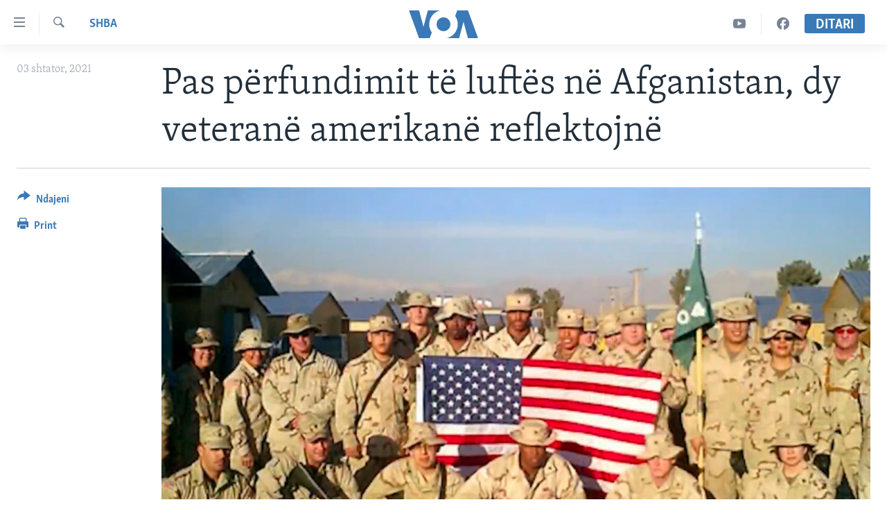

--- FILE ---
content_type: text/html; charset=utf-8
request_url: https://www.zeriamerikes.com/a/6211501.html
body_size: 12771
content:

<!DOCTYPE html>
<html lang="sq" dir="ltr" class="no-js">
<head>
<link href="/Content/responsive/VOA/sq-AL/VOA-sq-AL.css?&amp;av=0.0.0.0&amp;cb=306" rel="stylesheet"/>
<script src="https://tags.zeriamerikes.com/voa-pangea/prod/utag.sync.js"></script> <script type='text/javascript' src='https://www.youtube.com/iframe_api' async></script>
<script type="text/javascript">
//a general 'js' detection, must be on top level in <head>, due to CSS performance
document.documentElement.className = "js";
var cacheBuster = "306";
var appBaseUrl = "/";
var imgEnhancerBreakpoints = [0, 144, 256, 408, 650, 1023, 1597];
var isLoggingEnabled = false;
var isPreviewPage = false;
var isLivePreviewPage = false;
if (!isPreviewPage) {
window.RFE = window.RFE || {};
window.RFE.cacheEnabledByParam = window.location.href.indexOf('nocache=1') === -1;
const url = new URL(window.location.href);
const params = new URLSearchParams(url.search);
// Remove the 'nocache' parameter
params.delete('nocache');
// Update the URL without the 'nocache' parameter
url.search = params.toString();
window.history.replaceState(null, '', url.toString());
} else {
window.addEventListener('load', function() {
const links = window.document.links;
for (let i = 0; i < links.length; i++) {
links[i].href = '#';
links[i].target = '_self';
}
})
}
var pwaEnabled = false;
var swCacheDisabled;
</script>
<meta charset="utf-8" />
<title>Pas p&#235;rfundimit t&#235; luft&#235;s n&#235; Afganistan, dy veteran&#235; amerikan&#235; reflektojn&#235;</title>
<meta name="description" content="Shum&#235; afgan&#235; jan&#235; t&#235; shqet&#235;suar nga m&#235;nyra se si do t’i trajtojn&#235; taleban&#235;t, t&#235; cil&#235;t mor&#235;n n&#235;n kontroll vendin" />
<meta name="keywords" content="Lajme, SHBA" />
<meta name="viewport" content="width=device-width, initial-scale=1.0" />
<meta http-equiv="X-UA-Compatible" content="IE=edge" />
<meta name="robots" content="max-image-preview:large"><meta property="fb:pages" content="177134534535" />
<meta name="msvalidate.01" content="3286EE554B6F672A6F2E608C02343C0E" /><meta name="yandex-verification" content="65825bbe0609590f" />
<link href="https://www.zeriamerikes.com/a/6211501.html" rel="canonical" />
<meta name="apple-mobile-web-app-title" content="Z&#235;ri i Amerik&#235;s" />
<meta name="apple-mobile-web-app-status-bar-style" content="black" />
<meta name="apple-itunes-app" content="app-id=632618796, app-argument=//6211501.ltr" />
<meta content="Pas përfundimit të luftës në Afganistan, dy veteranë amerikanë reflektojnë" property="og:title" />
<meta content="Shumë afganë janë të shqetësuar nga mënyra se si do t’i trajtojnë talebanët, të cilët morën nën kontroll vendin" property="og:description" />
<meta content="article" property="og:type" />
<meta content="https://www.zeriamerikes.com/a/6211501.html" property="og:url" />
<meta content="Voice of America" property="og:site_name" />
<meta content="https://www.facebook.com/zeriamerikes" property="article:publisher" />
<meta content="https://gdb.voanews.com/9d988f2d-70f7-4044-b678-0eff7f021a93_w1200_h630.png" property="og:image" />
<meta content="1200" property="og:image:width" />
<meta content="630" property="og:image:height" />
<meta content="1693912720906710" property="fb:app_id" />
<meta content="summary_large_image" name="twitter:card" />
<meta content="@zeriamerikes" name="twitter:site" />
<meta content="https://gdb.voanews.com/9d988f2d-70f7-4044-b678-0eff7f021a93_w1200_h630.png" name="twitter:image" />
<meta content="Pas përfundimit të luftës në Afganistan, dy veteranë amerikanë reflektojnë" name="twitter:title" />
<meta content="Shumë afganë janë të shqetësuar nga mënyra se si do t’i trajtojnë talebanët, të cilët morën nën kontroll vendin" name="twitter:description" />
<link rel="amphtml" href="https://www.zeriamerikes.com/amp/6211501.html" />
<script type="application/ld+json">{"articleSection":"SHBA","isAccessibleForFree":true,"headline":"Pas përfundimit të luftës në Afganistan, dy veteranë amerikanë reflektojnë","inLanguage":"sq-AL","keywords":"Lajme, SHBA","author":{"@type":"Person","name":"VOA"},"datePublished":"2021-09-03 17:10:39Z","dateModified":"2021-09-03 17:21:39Z","publisher":{"logo":{"width":512,"height":220,"@type":"ImageObject","url":"https://www.zeriamerikes.com/Content/responsive/VOA/sq-AL/img/logo.png"},"@type":"NewsMediaOrganization","url":"https://www.zeriamerikes.com","sameAs":["https://facebook.com/zeriamerikes","https://twitter.com/zeriamerikes","https://www.youtube.com/zeriamerikes","https://www.instagram.com/zeriamerikes/"],"name":"Zëri i Amerikës","alternateName":""},"@context":"https://schema.org","@type":"NewsArticle","mainEntityOfPage":"https://www.zeriamerikes.com/a/6211501.html","url":"https://www.zeriamerikes.com/a/6211501.html","description":"Shumë afganë janë të shqetësuar nga mënyra se si do t’i trajtojnë talebanët, të cilët morën nën kontroll vendin","image":{"width":1080,"height":608,"@type":"ImageObject","url":"https://gdb.voanews.com/9d988f2d-70f7-4044-b678-0eff7f021a93_w1080_h608.png"},"name":"Pas përfundimit të luftës në Afganistan, dy veteranë amerikanë reflektojnë"}</script>
<script src="/Scripts/responsive/infographics.b?v=dVbZ-Cza7s4UoO3BqYSZdbxQZVF4BOLP5EfYDs4kqEo1&amp;av=0.0.0.0&amp;cb=306"></script>
<script src="/Scripts/responsive/loader.b?v=Q26XNwrL6vJYKjqFQRDnx01Lk2pi1mRsuLEaVKMsvpA1&amp;av=0.0.0.0&amp;cb=306"></script>
<link rel="icon" type="image/svg+xml" href="/Content/responsive/VOA/img/webApp/favicon.svg" />
<link rel="alternate icon" href="/Content/responsive/VOA/img/webApp/favicon.ico" />
<link rel="apple-touch-icon" sizes="152x152" href="/Content/responsive/VOA/img/webApp/ico-152x152.png" />
<link rel="apple-touch-icon" sizes="144x144" href="/Content/responsive/VOA/img/webApp/ico-144x144.png" />
<link rel="apple-touch-icon" sizes="114x114" href="/Content/responsive/VOA/img/webApp/ico-114x114.png" />
<link rel="apple-touch-icon" sizes="72x72" href="/Content/responsive/VOA/img/webApp/ico-72x72.png" />
<link rel="apple-touch-icon-precomposed" href="/Content/responsive/VOA/img/webApp/ico-57x57.png" />
<link rel="icon" sizes="192x192" href="/Content/responsive/VOA/img/webApp/ico-192x192.png" />
<link rel="icon" sizes="128x128" href="/Content/responsive/VOA/img/webApp/ico-128x128.png" />
<meta name="msapplication-TileColor" content="#ffffff" />
<meta name="msapplication-TileImage" content="/Content/responsive/VOA/img/webApp/ico-144x144.png" />
<link rel="alternate" type="application/rss+xml" title="VOA - Top Stories [RSS]" href="/api/" />
<link rel="sitemap" type="application/rss+xml" href="/sitemap.xml" />
</head>
<body class=" nav-no-loaded cc_theme pg-article print-lay-article js-category-to-nav nojs-images ">
<script type="text/javascript" >
var analyticsData = {url:"https://www.zeriamerikes.com/a/6211501.html",property_id:"449",article_uid:"6211501",page_title:"Pas përfundimit të luftës në Afganistan, dy veteranë amerikanë reflektojnë",page_type:"article",content_type:"article",subcontent_type:"article",last_modified:"2021-09-03 17:21:39Z",pub_datetime:"2021-09-03 17:10:39Z",pub_year:"2021",pub_month:"09",pub_day:"03",pub_hour:"17",pub_weekday:"Friday",section:"shba",english_section:"news-usa",byline:"",categories:"news,news-usa",domain:"www.zeriamerikes.com",language:"Albanian",language_service:"VOA Albanian",platform:"web",copied:"no",copied_article:"",copied_title:"",runs_js:"Yes",cms_release:"8.44.0.0.306",enviro_type:"prod",slug:"",entity:"VOA",short_language_service:"ALB",platform_short:"W",page_name:"Pas përfundimit të luftës në Afganistan, dy veteranë amerikanë reflektojnë"};
</script>
<noscript><iframe src="https://www.googletagmanager.com/ns.html?id=GTM-N8MP7P" height="0" width="0" style="display:none;visibility:hidden"></iframe></noscript><script type="text/javascript" data-cookiecategory="analytics">
var gtmEventObject = Object.assign({}, analyticsData, {event: 'page_meta_ready'});window.dataLayer = window.dataLayer || [];window.dataLayer.push(gtmEventObject);
if (top.location === self.location) { //if not inside of an IFrame
var renderGtm = "true";
if (renderGtm === "true") {
(function(w,d,s,l,i){w[l]=w[l]||[];w[l].push({'gtm.start':new Date().getTime(),event:'gtm.js'});var f=d.getElementsByTagName(s)[0],j=d.createElement(s),dl=l!='dataLayer'?'&l='+l:'';j.async=true;j.src='//www.googletagmanager.com/gtm.js?id='+i+dl;f.parentNode.insertBefore(j,f);})(window,document,'script','dataLayer','GTM-N8MP7P');
}
}
</script>
<!--Analytics tag js version start-->
<script type="text/javascript" data-cookiecategory="analytics">
var utag_data = Object.assign({}, analyticsData, {});
if(typeof(TealiumTagFrom)==='function' && typeof(TealiumTagSearchKeyword)==='function') {
var utag_from=TealiumTagFrom();var utag_searchKeyword=TealiumTagSearchKeyword();
if(utag_searchKeyword!=null && utag_searchKeyword!=='' && utag_data["search_keyword"]==null) utag_data["search_keyword"]=utag_searchKeyword;if(utag_from!=null && utag_from!=='') utag_data["from"]=TealiumTagFrom();}
if(window.top!== window.self&&utag_data.page_type==="snippet"){utag_data.page_type = 'iframe';}
try{if(window.top!==window.self&&window.self.location.hostname===window.top.location.hostname){utag_data.platform = 'self-embed';utag_data.platform_short = 'se';}}catch(e){if(window.top!==window.self&&window.self.location.search.includes("platformType=self-embed")){utag_data.platform = 'cross-promo';utag_data.platform_short = 'cp';}}
(function(a,b,c,d){ a="https://tags.zeriamerikes.com/voa-pangea/prod/utag.js"; b=document;c="script";d=b.createElement(c);d.src=a;d.type="text/java"+c;d.async=true; a=b.getElementsByTagName(c)[0];a.parentNode.insertBefore(d,a); })();
</script>
<!--Analytics tag js version end-->
<!-- Analytics tag management NoScript -->
<noscript>
<img style="position: absolute; border: none;" src="https://ssc.zeriamerikes.com/b/ss/bbgprod,bbgentityvoa/1/G.4--NS/300231872?pageName=voa%3aalb%3aw%3aarticle%3apas%20p%c3%abrfundimit%20t%c3%ab%20luft%c3%abs%20n%c3%ab%20afganistan%2c%20dy%20veteran%c3%ab%20amerikan%c3%ab%20reflektojn%c3%ab&amp;c6=pas%20p%c3%abrfundimit%20t%c3%ab%20luft%c3%abs%20n%c3%ab%20afganistan%2c%20dy%20veteran%c3%ab%20amerikan%c3%ab%20reflektojn%c3%ab&amp;v36=8.44.0.0.306&amp;v6=D=c6&amp;g=https%3a%2f%2fwww.zeriamerikes.com%2fa%2f6211501.html&amp;c1=D=g&amp;v1=D=g&amp;events=event1,event52&amp;c16=voa%20albanian&amp;v16=D=c16&amp;c5=news-usa&amp;v5=D=c5&amp;ch=shba&amp;c15=albanian&amp;v15=D=c15&amp;c4=article&amp;v4=D=c4&amp;c14=6211501&amp;v14=D=c14&amp;v20=no&amp;c17=web&amp;v17=D=c17&amp;mcorgid=518abc7455e462b97f000101%40adobeorg&amp;server=www.zeriamerikes.com&amp;pageType=D=c4&amp;ns=bbg&amp;v29=D=server&amp;v25=voa&amp;v30=449&amp;v105=D=User-Agent " alt="analytics" width="1" height="1" /></noscript>
<!-- End of Analytics tag management NoScript -->
<!--*** Accessibility links - For ScreenReaders only ***-->
<section>
<div class="sr-only">
<h2>Lidhje</h2>
<ul>
<li><a href="#content" data-disable-smooth-scroll="1">Kalo n&#235; faqen kryesore</a></li>
<li><a href="#navigation" data-disable-smooth-scroll="1">Kalo tek faqja kryesore</a></li>
<li><a href="#txtHeaderSearch" data-disable-smooth-scroll="1">Kalo tek k&#235;rkimi</a></li>
</ul>
</div>
</section>
<div dir="ltr">
<div id="page">
<aside>
<div class="c-lightbox overlay-modal">
<div class="c-lightbox__intro">
<h2 class="c-lightbox__intro-title"></h2>
<button class="btn btn--rounded c-lightbox__btn c-lightbox__intro-next" title="Tjetra">
<span class="ico ico--rounded ico-chevron-forward"></span>
<span class="sr-only">Tjetra</span>
</button>
</div>
<div class="c-lightbox__nav">
<button class="btn btn--rounded c-lightbox__btn c-lightbox__btn--close" title="Mbylle">
<span class="ico ico--rounded ico-close"></span>
<span class="sr-only">Mbylle</span>
</button>
<button class="btn btn--rounded c-lightbox__btn c-lightbox__btn--prev" title="Paraardh&#235;se">
<span class="ico ico--rounded ico-chevron-backward"></span>
<span class="sr-only">Paraardh&#235;se</span>
</button>
<button class="btn btn--rounded c-lightbox__btn c-lightbox__btn--next" title="Tjetra">
<span class="ico ico--rounded ico-chevron-forward"></span>
<span class="sr-only">Tjetra</span>
</button>
</div>
<div class="c-lightbox__content-wrap">
<figure class="c-lightbox__content">
<span class="c-spinner c-spinner--lightbox">
<img src="/Content/responsive/img/player-spinner.png"
alt="please wait"
title="please wait" />
</span>
<div class="c-lightbox__img">
<div class="thumb">
<img src="" alt="" />
</div>
</div>
<figcaption>
<div class="c-lightbox__info c-lightbox__info--foot">
<span class="c-lightbox__counter"></span>
<span class="caption c-lightbox__caption"></span>
</div>
</figcaption>
</figure>
</div>
<div class="hidden">
<div class="content-advisory__box content-advisory__box--lightbox">
<span class="content-advisory__box-text">This image contains sensitive content which some people may find offensive or disturbing.</span>
<button class="btn btn--transparent content-advisory__box-btn m-t-md" value="text" type="button">
<span class="btn__text">
Click to reveal
</span>
</button>
</div>
</div>
</div>
<div class="print-dialogue">
<div class="container">
<h3 class="print-dialogue__title section-head">Print Options:</h3>
<div class="print-dialogue__opts">
<ul class="print-dialogue__opt-group">
<li class="form__group form__group--checkbox">
<input class="form__check " id="checkboxImages" name="checkboxImages" type="checkbox" checked="checked" />
<label for="checkboxImages" class="form__label m-t-md">Images</label>
</li>
<li class="form__group form__group--checkbox">
<input class="form__check " id="checkboxMultimedia" name="checkboxMultimedia" type="checkbox" checked="checked" />
<label for="checkboxMultimedia" class="form__label m-t-md">Multimedia</label>
</li>
</ul>
<ul class="print-dialogue__opt-group">
<li class="form__group form__group--checkbox">
<input class="form__check " id="checkboxEmbedded" name="checkboxEmbedded" type="checkbox" checked="checked" />
<label for="checkboxEmbedded" class="form__label m-t-md">Embedded Content</label>
</li>
<li class="form__group form__group--checkbox">
<input class="form__check " id="checkboxComments" name="checkboxComments" type="checkbox" />
<label for="checkboxComments" class="form__label m-t-md">Comments</label>
</li>
</ul>
</div>
<div class="print-dialogue__buttons">
<button class="btn btn--secondary close-button" type="button" title="Anuloje">
<span class="btn__text ">Anuloje</span>
</button>
<button class="btn btn-cust-print m-l-sm" type="button" title="Print">
<span class="btn__text ">Print</span>
</button>
</div>
</div>
</div>
<div class="ctc-message pos-fix">
<div class="ctc-message__inner">Link has been copied to clipboard</div>
</div>
</aside>
<div class="hdr-20 hdr-20--big">
<div class="hdr-20__inner">
<div class="hdr-20__max pos-rel">
<div class="hdr-20__side hdr-20__side--primary d-flex">
<label data-for="main-menu-ctrl" data-switcher-trigger="true" data-switch-target="main-menu-ctrl" class="burger hdr-trigger pos-rel trans-trigger" data-trans-evt="click" data-trans-id="menu">
<span class="ico ico-close hdr-trigger__ico hdr-trigger__ico--close burger__ico burger__ico--close"></span>
<span class="ico ico-menu hdr-trigger__ico hdr-trigger__ico--open burger__ico burger__ico--open"></span>
</label>
<div class="menu-pnl pos-fix trans-target" data-switch-target="main-menu-ctrl" data-trans-id="menu">
<div class="menu-pnl__inner">
<nav class="main-nav menu-pnl__item menu-pnl__item--first">
<ul class="main-nav__list accordeon" data-analytics-tales="false" data-promo-name="link" data-location-name="nav,secnav">
<li class="main-nav__item">
<a class="main-nav__item-name main-nav__item-name--link" href="http://m.zeriamerikes.com/" title="FAQJA KRYESORE" >FAQJA KRYESORE</a>
</li>
<li class="main-nav__item accordeon__item" data-switch-target="menu-item-892">
<label class="main-nav__item-name main-nav__item-name--label accordeon__control-label" data-switcher-trigger="true" data-for="menu-item-892">
KATEGORIT&#203;
<span class="ico ico-chevron-down main-nav__chev"></span>
</label>
<div class="main-nav__sub-list">
<a class="main-nav__item-name main-nav__item-name--link main-nav__item-name--sub" href="/z/1712" title="AMERIKA" data-item-name="news-usa" >AMERIKA</a>
<a class="main-nav__item-name main-nav__item-name--link main-nav__item-name--sub" href="/z/1703" title="BALLKANI" data-item-name="news-balkans" >BALLKANI</a>
<a class="main-nav__item-name main-nav__item-name--link main-nav__item-name--sub" href="/z/1707" title="EVROPA" data-item-name="news-europe" >EVROPA</a>
<a class="main-nav__item-name main-nav__item-name--link main-nav__item-name--sub" href="/z/1700" title="BOTA" data-item-name="news-world" >BOTA</a>
<a class="main-nav__item-name main-nav__item-name--link main-nav__item-name--sub" href="/z/1706" title="MJEDISI" data-item-name="news-environment" >MJEDISI</a>
<a class="main-nav__item-name main-nav__item-name--link main-nav__item-name--sub" href="/z/1702" title="KULTUR&#203;" data-item-name="news-culture" >KULTUR&#203;</a>
<a class="main-nav__item-name main-nav__item-name--link main-nav__item-name--sub" href="/z/1711" title="SHKENC&#203; DHE TEKNOLOGJI" data-item-name="news-science-technology" >SHKENC&#203; DHE TEKNOLOGJI</a>
<a class="main-nav__item-name main-nav__item-name--link main-nav__item-name--sub" href="/z/1708" title="SH&#203;NDET&#203;SI" data-item-name="news-health" >SH&#203;NDET&#203;SI</a>
<a class="main-nav__item-name main-nav__item-name--link main-nav__item-name--sub" href="/z/1709" title="INTERVISTA" data-item-name="interviews" >INTERVISTA</a>
<a class="main-nav__item-name main-nav__item-name--link main-nav__item-name--sub" href="/z/1718" title="DITARI" data-item-name="programs-tv-ditari" >DITARI</a>
</div>
</li>
<li class="main-nav__item">
<a class="main-nav__item-name main-nav__item-name--link" href="/z/1718" title="Ditari" data-item-name="programs-tv-ditari" >Ditari</a>
</li>
</ul>
</nav>
<div class="menu-pnl__item">
<a href="https://learningenglish.voanews.com/" class="menu-pnl__item-link" alt="Learning English">Learning English</a>
</div>
<div class="menu-pnl__item menu-pnl__item--social">
<h5 class="menu-pnl__sub-head">Follow Us</h5>
<a href="https://facebook.com/zeriamerikes" title="Na ndiqni n&#235; Facebook" data-analytics-text="follow_on_facebook" class="btn btn--rounded btn--social-inverted menu-pnl__btn js-social-btn btn-facebook" target="_blank" rel="noopener">
<span class="ico ico-facebook-alt ico--rounded"></span>
</a>
<a href="https://twitter.com/zeriamerikes" title="Na ndiqni n&#235; Twitter" data-analytics-text="follow_on_twitter" class="btn btn--rounded btn--social-inverted menu-pnl__btn js-social-btn btn-twitter" target="_blank" rel="noopener">
<span class="ico ico-twitter ico--rounded"></span>
</a>
<a href="https://www.youtube.com/zeriamerikes" title="Na ndiqni n&#235; Youtube" data-analytics-text="follow_on_youtube" class="btn btn--rounded btn--social-inverted menu-pnl__btn js-social-btn btn-youtube" target="_blank" rel="noopener">
<span class="ico ico-youtube ico--rounded"></span>
</a>
<a href="https://www.instagram.com/zeriamerikes/" title="Na ndiqni n&#235; Instagram" data-analytics-text="follow_on_instagram" class="btn btn--rounded btn--social-inverted menu-pnl__btn js-social-btn btn-instagram" target="_blank" rel="noopener">
<span class="ico ico-instagram ico--rounded"></span>
</a>
</div>
<div class="menu-pnl__item">
<a href="/navigation/allsites" class="menu-pnl__item-link">
<span class="ico ico-languages "></span>
Gjuh&#235;t
</a>
</div>
</div>
</div>
<label data-for="top-search-ctrl" data-switcher-trigger="true" data-switch-target="top-search-ctrl" class="top-srch-trigger hdr-trigger">
<span class="ico ico-close hdr-trigger__ico hdr-trigger__ico--close top-srch-trigger__ico top-srch-trigger__ico--close"></span>
<span class="ico ico-search hdr-trigger__ico hdr-trigger__ico--open top-srch-trigger__ico top-srch-trigger__ico--open"></span>
</label>
<div class="srch-top srch-top--in-header" data-switch-target="top-search-ctrl">
<div class="container">
<form action="/s" class="srch-top__form srch-top__form--in-header" id="form-topSearchHeader" method="get" role="search"><label for="txtHeaderSearch" class="sr-only">K&#235;rkoni</label>
<input type="text" id="txtHeaderSearch" name="k" placeholder="k&#235;rko..." accesskey="s" value="" class="srch-top__input analyticstag-event" onkeydown="if (event.keyCode === 13) { FireAnalyticsTagEventOnSearch('search', $dom.get('#txtHeaderSearch')[0].value) }" />
<button title="K&#235;rkoni" type="submit" class="btn btn--top-srch analyticstag-event" onclick="FireAnalyticsTagEventOnSearch('search', $dom.get('#txtHeaderSearch')[0].value) ">
<span class="ico ico-search"></span>
</button></form>
</div>
</div>
<a href="/" class="main-logo-link">
<img src="/Content/responsive/VOA/sq-AL/img/logo-compact.svg" class="main-logo main-logo--comp" alt="site logo">
<img src="/Content/responsive/VOA/sq-AL/img/logo.svg" class="main-logo main-logo--big" alt="site logo">
</a>
</div>
<div class="hdr-20__side hdr-20__side--secondary d-flex">
<a href="https://www.facebook.com/zeriamerikes/" title="Facebook" class="hdr-20__secondary-item" data-item-name="custom1">
<span class="ico-custom ico-custom--1 hdr-20__secondary-icon"></span>
</a>
<a href="https://www.youtube.com/c/zeriamerikes/videos" title="YouTube" class="hdr-20__secondary-item" data-item-name="custom2">
<span class="ico-custom ico-custom--2 hdr-20__secondary-icon"></span>
</a>
<a href="/s" title="K&#235;rkoni" class="hdr-20__secondary-item hdr-20__secondary-item--search" data-item-name="search">
<span class="ico ico-search hdr-20__secondary-icon hdr-20__secondary-icon--search"></span>
</a>
<div class="hdr-20__secondary-item live-b-drop">
<div class="live-b-drop__off">
<a href="/live" class="live-b-drop__link" title="Ditari" data-item-name="live">
<span class="badge badge--live-btn badge--live-btn-off">
Ditari
</span>
</a>
</div>
<div class="live-b-drop__on hidden">
<label data-for="live-ctrl" data-switcher-trigger="true" data-switch-target="live-ctrl" class="live-b-drop__label pos-rel">
<span class="badge badge--live badge--live-btn">
Ditari
</span>
<span class="ico ico-close live-b-drop__label-ico live-b-drop__label-ico--close"></span>
</label>
<div class="live-b-drop__panel" id="targetLivePanelDiv" data-switch-target="live-ctrl"></div>
</div>
</div>
<div class="srch-bottom">
<form action="/s" class="srch-bottom__form d-flex" id="form-bottomSearch" method="get" role="search"><label for="txtSearch" class="sr-only">K&#235;rkoni</label>
<input type="search" id="txtSearch" name="k" placeholder="k&#235;rko..." accesskey="s" value="" class="srch-bottom__input analyticstag-event" onkeydown="if (event.keyCode === 13) { FireAnalyticsTagEventOnSearch('search', $dom.get('#txtSearch')[0].value) }" />
<button title="K&#235;rkoni" type="submit" class="btn btn--bottom-srch analyticstag-event" onclick="FireAnalyticsTagEventOnSearch('search', $dom.get('#txtSearch')[0].value) ">
<span class="ico ico-search"></span>
</button></form>
</div>
</div>
<img src="/Content/responsive/VOA/sq-AL/img/logo-print.gif" class="logo-print" alt="site logo">
<img src="/Content/responsive/VOA/sq-AL/img/logo-print_color.png" class="logo-print logo-print--color" alt="site logo">
</div>
</div>
</div>
<script>
if (document.body.className.indexOf('pg-home') > -1) {
var nav2In = document.querySelector('.hdr-20__inner');
var nav2Sec = document.querySelector('.hdr-20__side--secondary');
var secStyle = window.getComputedStyle(nav2Sec);
if (nav2In && window.pageYOffset < 150 && secStyle['position'] !== 'fixed') {
nav2In.classList.add('hdr-20__inner--big')
}
}
</script>
<div class="c-hlights c-hlights--breaking c-hlights--no-item" data-hlight-display="mobile,desktop">
<div class="c-hlights__wrap container p-0">
<div class="c-hlights__nav">
<a role="button" href="#" title="Paraardh&#235;se">
<span class="ico ico-chevron-backward m-0"></span>
<span class="sr-only">Paraardh&#235;se</span>
</a>
<a role="button" href="#" title="Tjetra">
<span class="ico ico-chevron-forward m-0"></span>
<span class="sr-only">Tjetra</span>
</a>
</div>
<span class="c-hlights__label">
<span class="">Breaking News</span>
<span class="switcher-trigger">
<label data-for="more-less-1" data-switcher-trigger="true" class="switcher-trigger__label switcher-trigger__label--more p-b-0" title="Shih m&#235; tep&#235;r">
<span class="ico ico-chevron-down"></span>
</label>
<label data-for="more-less-1" data-switcher-trigger="true" class="switcher-trigger__label switcher-trigger__label--less p-b-0" title="Show less">
<span class="ico ico-chevron-up"></span>
</label>
</span>
</span>
<ul class="c-hlights__items switcher-target" data-switch-target="more-less-1">
</ul>
</div>
</div> <div id="content">
<main class="container">
<div class="hdr-container">
<div class="row">
<div class="col-category col-xs-12 col-md-2 pull-left"> <div class="category js-category">
<a class="" href="/z/1712">SHBA</a> </div>
</div><div class="col-title col-xs-12 col-md-10 pull-right"> <h1 class="title pg-title">
Pas p&#235;rfundimit t&#235; luft&#235;s n&#235; Afganistan, dy veteran&#235; amerikan&#235; reflektojn&#235;
</h1>
</div><div class="col-publishing-details col-xs-12 col-sm-12 col-md-2 pull-left"> <div class="publishing-details ">
<div class="published">
<span class="date" >
<time pubdate="pubdate" datetime="2021-09-03T19:10:39+01:00">
03 shtator, 2021
</time>
</span>
</div>
</div>
</div><div class="col-lg-12 separator"> <div class="separator">
<hr class="title-line" />
</div>
</div><div class="col-multimedia col-xs-12 col-md-10 pull-right"> <div class="cover-media">
<figure class="media-image js-media-expand">
<div class="img-wrap">
<div class="thumb thumb16_9">
<img src="https://gdb.voanews.com/9d988f2d-70f7-4044-b678-0eff7f021a93_w250_r1_s.png" alt="" />
</div>
</div>
</figure>
</div>
</div><div class="col-xs-12 col-md-2 pull-left article-share pos-rel"> <div class="share--box">
<div class="sticky-share-container" style="display:none">
<div class="container">
<a href="https://www.zeriamerikes.com" id="logo-sticky-share">&nbsp;</a>
<div class="pg-title pg-title--sticky-share">
Pas p&#235;rfundimit t&#235; luft&#235;s n&#235; Afganistan, dy veteran&#235; amerikan&#235; reflektojn&#235;
</div>
<div class="sticked-nav-actions">
<!--This part is for sticky navigation display-->
<p class="buttons link-content-sharing p-0 ">
<button class="btn btn--link btn-content-sharing p-t-0 " id="btnContentSharing" value="text" role="Button" type="" title="Mund&#235;si t&#235; tjera p&#235;r t&#235; ndar&#235;">
<span class="ico ico-share ico--l"></span>
<span class="btn__text ">
Ndajeni
</span>
</button>
</p>
<aside class="content-sharing js-content-sharing js-content-sharing--apply-sticky content-sharing--sticky"
role="complementary"
data-share-url="https://www.zeriamerikes.com/a/6211501.html" data-share-title="Pas p&#235;rfundimit t&#235; luft&#235;s n&#235; Afganistan, dy veteran&#235; amerikan&#235; reflektojn&#235;" data-share-text="Shum&#235; afgan&#235; jan&#235; t&#235; shqet&#235;suar nga m&#235;nyra se si do t’i trajtojn&#235; taleban&#235;t, t&#235; cil&#235;t mor&#235;n n&#235;n kontroll vendin">
<div class="content-sharing__popover">
<h6 class="content-sharing__title">Ndajeni</h6>
<button href="#close" id="btnCloseSharing" class="btn btn--text-like content-sharing__close-btn">
<span class="ico ico-close ico--l"></span>
</button>
<ul class="content-sharing__list">
<li class="content-sharing__item">
<div class="ctc ">
<input type="text" class="ctc__input" readonly="readonly">
<a href="" js-href="https://www.zeriamerikes.com/a/6211501.html" class="content-sharing__link ctc__button">
<span class="ico ico-copy-link ico--rounded ico--s"></span>
<span class="content-sharing__link-text">Copy link</span>
</a>
</div>
</li>
<li class="content-sharing__item">
<a href="https://facebook.com/sharer.php?u=https%3a%2f%2fwww.zeriamerikes.com%2fa%2f6211501.html"
data-analytics-text="share_on_facebook"
title="Facebook" target="_blank"
class="content-sharing__link js-social-btn">
<span class="ico ico-facebook ico--rounded ico--s"></span>
<span class="content-sharing__link-text">Facebook</span>
</a>
</li>
<li class="content-sharing__item">
<a href="https://twitter.com/share?url=https%3a%2f%2fwww.zeriamerikes.com%2fa%2f6211501.html&amp;text=Pas+p%c3%abrfundimit+t%c3%ab+luft%c3%abs+n%c3%ab+Afganistan%2c+dy+veteran%c3%ab+amerikan%c3%ab+reflektojn%c3%ab"
data-analytics-text="share_on_twitter"
title="Twitter" target="_blank"
class="content-sharing__link js-social-btn">
<span class="ico ico-twitter ico--rounded ico--s"></span>
<span class="content-sharing__link-text">Twitter</span>
</a>
</li>
<li class="content-sharing__item">
<a href="mailto:?body=https%3a%2f%2fwww.zeriamerikes.com%2fa%2f6211501.html&amp;subject=Pas p&#235;rfundimit t&#235; luft&#235;s n&#235; Afganistan, dy veteran&#235; amerikan&#235; reflektojn&#235;"
title="Email"
class="content-sharing__link ">
<span class="ico ico-email ico--rounded ico--s"></span>
<span class="content-sharing__link-text">Email</span>
</a>
</li>
</ul>
</div>
</aside>
</div>
</div>
</div>
<div class="links">
<p class="buttons link-content-sharing p-0 ">
<button class="btn btn--link btn-content-sharing p-t-0 " id="btnContentSharing" value="text" role="Button" type="" title="Mund&#235;si t&#235; tjera p&#235;r t&#235; ndar&#235;">
<span class="ico ico-share ico--l"></span>
<span class="btn__text ">
Ndajeni
</span>
</button>
</p>
<aside class="content-sharing js-content-sharing " role="complementary"
data-share-url="https://www.zeriamerikes.com/a/6211501.html" data-share-title="Pas p&#235;rfundimit t&#235; luft&#235;s n&#235; Afganistan, dy veteran&#235; amerikan&#235; reflektojn&#235;" data-share-text="Shum&#235; afgan&#235; jan&#235; t&#235; shqet&#235;suar nga m&#235;nyra se si do t’i trajtojn&#235; taleban&#235;t, t&#235; cil&#235;t mor&#235;n n&#235;n kontroll vendin">
<div class="content-sharing__popover">
<h6 class="content-sharing__title">Ndajeni</h6>
<button href="#close" id="btnCloseSharing" class="btn btn--text-like content-sharing__close-btn">
<span class="ico ico-close ico--l"></span>
</button>
<ul class="content-sharing__list">
<li class="content-sharing__item">
<div class="ctc ">
<input type="text" class="ctc__input" readonly="readonly">
<a href="" js-href="https://www.zeriamerikes.com/a/6211501.html" class="content-sharing__link ctc__button">
<span class="ico ico-copy-link ico--rounded ico--l"></span>
<span class="content-sharing__link-text">Copy link</span>
</a>
</div>
</li>
<li class="content-sharing__item">
<a href="https://facebook.com/sharer.php?u=https%3a%2f%2fwww.zeriamerikes.com%2fa%2f6211501.html"
data-analytics-text="share_on_facebook"
title="Facebook" target="_blank"
class="content-sharing__link js-social-btn">
<span class="ico ico-facebook ico--rounded ico--l"></span>
<span class="content-sharing__link-text">Facebook</span>
</a>
</li>
<li class="content-sharing__item">
<a href="https://twitter.com/share?url=https%3a%2f%2fwww.zeriamerikes.com%2fa%2f6211501.html&amp;text=Pas+p%c3%abrfundimit+t%c3%ab+luft%c3%abs+n%c3%ab+Afganistan%2c+dy+veteran%c3%ab+amerikan%c3%ab+reflektojn%c3%ab"
data-analytics-text="share_on_twitter"
title="Twitter" target="_blank"
class="content-sharing__link js-social-btn">
<span class="ico ico-twitter ico--rounded ico--l"></span>
<span class="content-sharing__link-text">Twitter</span>
</a>
</li>
<li class="content-sharing__item">
<a href="mailto:?body=https%3a%2f%2fwww.zeriamerikes.com%2fa%2f6211501.html&amp;subject=Pas p&#235;rfundimit t&#235; luft&#235;s n&#235; Afganistan, dy veteran&#235; amerikan&#235; reflektojn&#235;"
title="Email"
class="content-sharing__link ">
<span class="ico ico-email ico--rounded ico--l"></span>
<span class="content-sharing__link-text">Email</span>
</a>
</li>
</ul>
</div>
</aside>
<p class="link-print visible-md visible-lg buttons p-0">
<button class="btn btn--link btn-print p-t-0" onclick="if (typeof FireAnalyticsTagEvent === 'function') {FireAnalyticsTagEvent({ on_page_event: 'print_story' });}return false" title="(CTRL+P)">
<span class="ico ico-print"></span>
<span class="btn__text">Print</span>
</button>
</p>
</div>
</div>
</div>
</div>
</div>
<div class="body-container">
<div class="row">
<div class="col-xs-12 col-sm-12 col-md-10 col-lg-10 pull-right">
<div class="row">
<div class="col-xs-12 col-sm-12 col-md-8 col-lg-8 pull-left bottom-offset content-offset">
<div id="article-content" class="content-floated-wrap fb-quotable">
<div class="wsw">
<p><strong>Në 2002, gazetari i Zërit të Amerikës, i cili në atë kohë ishte reporter për ushtrinë amerikane, vizitoi Afganistanin në fazat e para të luftës 20-vjeçare që do të zhvillonin Shtetet e Bashkuara në atë vend. Në pjesën e dytë të ciklit që ai ka përgatitur në 20 vjetorin e sulmeve terroriste të 11 shtatorit, ai ka intervistuar disa nga ushtarakët që takoi dy dekada më parë, për të diskutuar mbi gjurmën historike dhe rëndësinë e luftës që sapo përfundoi: </strong></p><div class="wsw__embed">
<div class="media-pholder media-pholder--video media-pholder--embed">
<div class="c-sticky-container" data-poster="https://gdb.voanews.com/f5357bf2-e733-4f9e-bd94-22edc3e928ec_tv_w250_r1.jpg">
<div class="c-sticky-element" data-sp_api="pangea-video" data-persistent data-persistent-browse-out >
<div class="c-mmp c-mmp--enabled c-mmp--loading c-mmp--video c-mmp--embed c-mmp--has-poster c-sticky-element__swipe-el"
data-player_id="" data-title="Pas p&#235;rfundimit t&#235; luft&#235;s n&#235; Afganistan, dy veteran&#235; amerikan&#235; reflektojn&#235;" data-hide-title="False"
data-breakpoint_s="320" data-breakpoint_m="640" data-breakpoint_l="992"
data-hlsjs-src="/Scripts/responsive/hls.b"
data-bypass-dash-for-vod="true"
data-bypass-dash-for-live-video="true"
data-bypass-dash-for-live-audio="true"
id="player6211482">
<div class="c-mmp__poster js-poster c-mmp__poster--video">
<img src="https://gdb.voanews.com/f5357bf2-e733-4f9e-bd94-22edc3e928ec_tv_w250_r1.jpg" alt="Pas p&#235;rfundimit t&#235; luft&#235;s n&#235; Afganistan, dy veteran&#235; amerikan&#235; reflektojn&#235;" title="Pas p&#235;rfundimit t&#235; luft&#235;s n&#235; Afganistan, dy veteran&#235; amerikan&#235; reflektojn&#235;" class="c-mmp__poster-image-h" />
</div>
<a class="c-mmp__fallback-link" href="https://voa-video-ns.akamaized.net/pangeavideo/2021/09/f/f5/f5357bf2-e733-4f9e-bd94-22edc3e928ec_240p.mp4">
<span class="c-mmp__fallback-link-icon">
<span class="ico ico-play"></span>
</span>
</a>
<div class="c-spinner">
<img src="/Content/responsive/img/player-spinner.png" alt="please wait" title="please wait" />
</div>
<span class="c-mmp__big_play_btn js-btn-play-big">
<span class="ico ico-play"></span>
</span>
<div class="c-mmp__player">
<video src="https://voa-video-hls-ns.akamaized.net/pangeavideo/2021/09/f/f5/f5357bf2-e733-4f9e-bd94-22edc3e928ec_master.m3u8" data-fallbacksrc="https://voa-video-ns.akamaized.net/pangeavideo/2021/09/f/f5/f5357bf2-e733-4f9e-bd94-22edc3e928ec.mp4" data-fallbacktype="video/mp4" data-type="application/x-mpegURL" data-info="Auto" data-sources="[{&quot;AmpSrc&quot;:&quot;https://voa-video-ns.akamaized.net/pangeavideo/2021/09/f/f5/f5357bf2-e733-4f9e-bd94-22edc3e928ec_240p.mp4&quot;,&quot;Src&quot;:&quot;https://voa-video-ns.akamaized.net/pangeavideo/2021/09/f/f5/f5357bf2-e733-4f9e-bd94-22edc3e928ec_240p.mp4&quot;,&quot;Type&quot;:&quot;video/mp4&quot;,&quot;DataInfo&quot;:&quot;240p&quot;,&quot;Url&quot;:null,&quot;BlockAutoTo&quot;:null,&quot;BlockAutoFrom&quot;:null},{&quot;AmpSrc&quot;:&quot;https://voa-video-ns.akamaized.net/pangeavideo/2021/09/f/f5/f5357bf2-e733-4f9e-bd94-22edc3e928ec.mp4&quot;,&quot;Src&quot;:&quot;https://voa-video-ns.akamaized.net/pangeavideo/2021/09/f/f5/f5357bf2-e733-4f9e-bd94-22edc3e928ec.mp4&quot;,&quot;Type&quot;:&quot;video/mp4&quot;,&quot;DataInfo&quot;:&quot;360p&quot;,&quot;Url&quot;:null,&quot;BlockAutoTo&quot;:null,&quot;BlockAutoFrom&quot;:null},{&quot;AmpSrc&quot;:&quot;https://voa-video-ns.akamaized.net/pangeavideo/2021/09/f/f5/f5357bf2-e733-4f9e-bd94-22edc3e928ec_480p.mp4&quot;,&quot;Src&quot;:&quot;https://voa-video-ns.akamaized.net/pangeavideo/2021/09/f/f5/f5357bf2-e733-4f9e-bd94-22edc3e928ec_480p.mp4&quot;,&quot;Type&quot;:&quot;video/mp4&quot;,&quot;DataInfo&quot;:&quot;480p&quot;,&quot;Url&quot;:null,&quot;BlockAutoTo&quot;:null,&quot;BlockAutoFrom&quot;:null},{&quot;AmpSrc&quot;:&quot;https://voa-video-ns.akamaized.net/pangeavideo/2021/09/f/f5/f5357bf2-e733-4f9e-bd94-22edc3e928ec_720p.mp4&quot;,&quot;Src&quot;:&quot;https://voa-video-ns.akamaized.net/pangeavideo/2021/09/f/f5/f5357bf2-e733-4f9e-bd94-22edc3e928ec_720p.mp4&quot;,&quot;Type&quot;:&quot;video/mp4&quot;,&quot;DataInfo&quot;:&quot;720p&quot;,&quot;Url&quot;:null,&quot;BlockAutoTo&quot;:null,&quot;BlockAutoFrom&quot;:null},{&quot;AmpSrc&quot;:&quot;https://voa-video-ns.akamaized.net/pangeavideo/2021/09/f/f5/f5357bf2-e733-4f9e-bd94-22edc3e928ec_1080p.mp4&quot;,&quot;Src&quot;:&quot;https://voa-video-ns.akamaized.net/pangeavideo/2021/09/f/f5/f5357bf2-e733-4f9e-bd94-22edc3e928ec_1080p.mp4&quot;,&quot;Type&quot;:&quot;video/mp4&quot;,&quot;DataInfo&quot;:&quot;1080p&quot;,&quot;Url&quot;:null,&quot;BlockAutoTo&quot;:null,&quot;BlockAutoFrom&quot;:null}]" data-pub_datetime="2021-09-03 17:08:00Z" data-lt-on-play="0" data-lt-url="" webkit-playsinline="webkit-playsinline" playsinline="playsinline" style="width:100%; height:100%" title="Pas përfundimit të luftës në Afganistan, dy veteranë amerikanë reflektojnë" data-aspect-ratio="640/360" data-sdkadaptive="true" data-sdkamp="false" data-sdktitle="Pas përfundimit të luftës në Afganistan, dy veteranë amerikanë reflektojnë" data-sdkvideo="html5" data-sdkid="6211482" data-sdktype="Video ondemand">
</video>
</div>
<div class="c-mmp__overlay c-mmp__overlay--title c-mmp__overlay--partial c-mmp__overlay--disabled c-mmp__overlay--slide-from-top js-c-mmp__title-overlay">
<span class="c-mmp__overlay-actions c-mmp__overlay-actions-top js-overlay-actions">
<span class="c-mmp__overlay-actions-link c-mmp__overlay-actions-link--embed js-btn-embed-overlay" title="Embed">
<span class="c-mmp__overlay-actions-link-ico ico ico-embed-code"></span>
<span class="c-mmp__overlay-actions-link-text">Embed</span>
</span>
<span class="c-mmp__overlay-actions-link c-mmp__overlay-actions-link--share js-btn-sharing-overlay" title="share">
<span class="c-mmp__overlay-actions-link-ico ico ico-share"></span>
<span class="c-mmp__overlay-actions-link-text">share</span>
</span>
<span class="c-mmp__overlay-actions-link c-mmp__overlay-actions-link--close-sticky c-sticky-element__close-el" title="close">
<span class="c-mmp__overlay-actions-link-ico ico ico-close"></span>
</span>
</span>
<div class="c-mmp__overlay-title js-overlay-title">
<h5 class="c-mmp__overlay-media-title">
<a class="js-media-title-link" href="/a/6211482.html" target="_blank" rel="noopener" title="Pas p&#235;rfundimit t&#235; luft&#235;s n&#235; Afganistan, dy veteran&#235; amerikan&#235; reflektojn&#235;">Pas p&#235;rfundimit t&#235; luft&#235;s n&#235; Afganistan, dy veteran&#235; amerikan&#235; reflektojn&#235;</a>
</h5>
<div class="c-mmp__overlay-site-title">
<small>by <a href="https://www.zeriamerikes.com" target="_blank" rel="noopener" title="Z&#235;ri i Amerik&#235;s">Z&#235;ri i Amerik&#235;s</a></small>
</div>
</div>
</div>
<div class="c-mmp__overlay c-mmp__overlay--sharing c-mmp__overlay--disabled c-mmp__overlay--slide-from-bottom js-c-mmp__sharing-overlay">
<span class="c-mmp__overlay-actions">
<span class="c-mmp__overlay-actions-link c-mmp__overlay-actions-link--embed js-btn-embed-overlay" title="Embed">
<span class="c-mmp__overlay-actions-link-ico ico ico-embed-code"></span>
<span class="c-mmp__overlay-actions-link-text">Embed</span>
</span>
<span class="c-mmp__overlay-actions-link c-mmp__overlay-actions-link--share js-btn-sharing-overlay" title="share">
<span class="c-mmp__overlay-actions-link-ico ico ico-share"></span>
<span class="c-mmp__overlay-actions-link-text">share</span>
</span>
<span class="c-mmp__overlay-actions-link c-mmp__overlay-actions-link--close js-btn-close-overlay" title="close">
<span class="c-mmp__overlay-actions-link-ico ico ico-close"></span>
</span>
</span>
<div class="c-mmp__overlay-tabs">
<div class="c-mmp__overlay-tab c-mmp__overlay-tab--disabled c-mmp__overlay-tab--slide-backward js-tab-embed-overlay" data-trigger="js-btn-embed-overlay" data-embed-source="//www.zeriamerikes.com/embed/player/0/6211482.html?type=video" role="form">
<div class="c-mmp__overlay-body c-mmp__overlay-body--centered-vertical">
<div class="column">
<div class="c-mmp__status-msg ta-c js-message-embed-code-copied" role="tooltip">
The code has been copied to your clipboard.
</div>
<div class="c-mmp__form-group ta-c">
<input type="text" name="embed_code" class="c-mmp__input-text js-embed-code" dir="ltr" value="" readonly />
<span class="c-mmp__input-btn js-btn-copy-embed-code" title="Copy to clipboard"><span class="ico ico-content-copy"></span></span>
</div>
<hr class="c-mmp__separator-line" />
<div class="c-mmp__form-group ta-c">
<label class="c-mmp__form-inline-element">
<span class="c-mmp__form-inline-element-text" title="width">width</span>
<input type="text" title="width" value="640" data-default="640" dir="ltr" name="embed_width" class="ta-c c-mmp__input-text c-mmp__input-text--xs js-video-embed-width" aria-live="assertive" />
<span class="c-mmp__input-suffix">px</span>
</label>
<label class="c-mmp__form-inline-element">
<span class="c-mmp__form-inline-element-text" title="height">height</span>
<input type="text" title="height" value="360" data-default="360" dir="ltr" name="embed_height" class="ta-c c-mmp__input-text c-mmp__input-text--xs js-video-embed-height" aria-live="assertive" />
<span class="c-mmp__input-suffix">px</span>
</label>
</div>
</div>
</div>
</div>
<div class="c-mmp__overlay-tab c-mmp__overlay-tab--disabled c-mmp__overlay-tab--slide-forward js-tab-sharing-overlay" data-trigger="js-btn-sharing-overlay" role="form">
<div class="c-mmp__overlay-body c-mmp__overlay-body--centered-vertical">
<div class="column">
<div class="not-apply-to-sticky audio-fl-bwd">
<aside class="player-content-share share share--mmp" role="complementary"
data-share-url="https://www.zeriamerikes.com/a/6211482.html" data-share-title="Pas p&#235;rfundimit t&#235; luft&#235;s n&#235; Afganistan, dy veteran&#235; amerikan&#235; reflektojn&#235;" data-share-text="">
<ul class="share__list">
<li class="share__item">
<a href="https://facebook.com/sharer.php?u=https%3a%2f%2fwww.zeriamerikes.com%2fa%2f6211482.html"
data-analytics-text="share_on_facebook"
title="Facebook" target="_blank"
class="btn bg-transparent js-social-btn">
<span class="ico ico-facebook fs_xl "></span>
</a>
</li>
<li class="share__item">
<a href="https://twitter.com/share?url=https%3a%2f%2fwww.zeriamerikes.com%2fa%2f6211482.html&amp;text=Pas+p%c3%abrfundimit+t%c3%ab+luft%c3%abs+n%c3%ab+Afganistan%2c+dy+veteran%c3%ab+amerikan%c3%ab+reflektojn%c3%ab"
data-analytics-text="share_on_twitter"
title="Twitter" target="_blank"
class="btn bg-transparent js-social-btn">
<span class="ico ico-twitter fs_xl "></span>
</a>
</li>
<li class="share__item">
<a href="/a/6211482.html" title="Share this media" class="btn bg-transparent" target="_blank" rel="noopener">
<span class="ico ico-ellipsis fs_xl "></span>
</a>
</li>
</ul>
</aside>
</div>
<hr class="c-mmp__separator-line audio-fl-bwd xs-hidden s-hidden" />
<div class="c-mmp__status-msg ta-c js-message-share-url-copied" role="tooltip">
The URL has been copied to your clipboard
</div>
<div class="c-mmp__form-group ta-c audio-fl-bwd xs-hidden s-hidden">
<input type="text" name="share_url" class="c-mmp__input-text js-share-url" value="https://www.zeriamerikes.com/a/6211482.html" dir="ltr" readonly />
<span class="c-mmp__input-btn js-btn-copy-share-url" title="Copy to clipboard"><span class="ico ico-content-copy"></span></span>
</div>
</div>
</div>
</div>
</div>
</div>
<div class="c-mmp__overlay c-mmp__overlay--settings c-mmp__overlay--disabled c-mmp__overlay--slide-from-bottom js-c-mmp__settings-overlay">
<span class="c-mmp__overlay-actions">
<span class="c-mmp__overlay-actions-link c-mmp__overlay-actions-link--close js-btn-close-overlay" title="close">
<span class="c-mmp__overlay-actions-link-ico ico ico-close"></span>
</span>
</span>
<div class="c-mmp__overlay-body c-mmp__overlay-body--centered-vertical">
<div class="column column--scrolling js-sources"></div>
</div>
</div>
<div class="c-mmp__overlay c-mmp__overlay--disabled js-c-mmp__disabled-overlay">
<div class="c-mmp__overlay-body c-mmp__overlay-body--centered-vertical">
<div class="column">
<p class="ta-c"><span class="ico ico-clock"></span>No media source currently available</p>
</div>
</div>
</div>
<div class="c-mmp__cpanel-container js-cpanel-container">
<div class="c-mmp__cpanel c-mmp__cpanel--hidden">
<div class="c-mmp__cpanel-playback-controls">
<span class="c-mmp__cpanel-btn c-mmp__cpanel-btn--play js-btn-play" title="play">
<span class="ico ico-play m-0"></span>
</span>
<span class="c-mmp__cpanel-btn c-mmp__cpanel-btn--pause js-btn-pause" title="pause">
<span class="ico ico-pause m-0"></span>
</span>
</div>
<div class="c-mmp__cpanel-progress-controls">
<span class="c-mmp__cpanel-progress-controls-current-time js-current-time" dir="ltr">0:00</span>
<span class="c-mmp__cpanel-progress-controls-duration js-duration" dir="ltr">
0:04:32
</span>
<span class="c-mmp__indicator c-mmp__indicator--horizontal" dir="ltr">
<span class="c-mmp__indicator-lines js-progressbar">
<span class="c-mmp__indicator-line c-mmp__indicator-line--range js-playback-range" style="width:100%"></span>
<span class="c-mmp__indicator-line c-mmp__indicator-line--buffered js-playback-buffered" style="width:0%"></span>
<span class="c-mmp__indicator-line c-mmp__indicator-line--tracked js-playback-tracked" style="width:0%"></span>
<span class="c-mmp__indicator-line c-mmp__indicator-line--played js-playback-played" style="width:0%"></span>
<span class="c-mmp__indicator-line c-mmp__indicator-line--live js-playback-live"><span class="strip"></span></span>
<span class="c-mmp__indicator-btn ta-c js-progressbar-btn">
<button class="c-mmp__indicator-btn-pointer" type="button"></button>
</span>
<span class="c-mmp__badge c-mmp__badge--tracked-time c-mmp__badge--hidden js-progressbar-indicator-badge" dir="ltr" style="left:0%">
<span class="c-mmp__badge-text js-progressbar-indicator-badge-text">0:00</span>
</span>
</span>
</span>
</div>
<div class="c-mmp__cpanel-additional-controls">
<span class="c-mmp__cpanel-additional-controls-volume js-volume-controls">
<span class="c-mmp__cpanel-btn c-mmp__cpanel-btn--volume js-btn-volume" title="volume">
<span class="ico ico-volume-unmuted m-0"></span>
</span>
<span class="c-mmp__indicator c-mmp__indicator--vertical js-volume-panel" dir="ltr">
<span class="c-mmp__indicator-lines js-volumebar">
<span class="c-mmp__indicator-line c-mmp__indicator-line--range js-volume-range" style="height:100%"></span>
<span class="c-mmp__indicator-line c-mmp__indicator-line--volume js-volume-level" style="height:0%"></span>
<span class="c-mmp__indicator-slider">
<span class="c-mmp__indicator-btn ta-c c-mmp__indicator-btn--hidden js-volumebar-btn">
<button class="c-mmp__indicator-btn-pointer" type="button"></button>
</span>
</span>
</span>
</span>
</span>
<div class="c-mmp__cpanel-additional-controls-settings js-settings-controls">
<span class="c-mmp__cpanel-btn c-mmp__cpanel-btn--settings-overlay js-btn-settings-overlay" title="source switch">
<span class="ico ico-settings m-0"></span>
</span>
<span class="c-mmp__cpanel-btn c-mmp__cpanel-btn--settings-expand js-btn-settings-expand" title="source switch">
<span class="ico ico-settings m-0"></span>
</span>
<div class="c-mmp__expander c-mmp__expander--sources js-c-mmp__expander--sources">
<div class="c-mmp__expander-content js-sources"></div>
</div>
</div>
<a href="/embed/player/Article/6211482.html?type=video&amp;FullScreenMode=True" target="_blank" rel="noopener" class="c-mmp__cpanel-btn c-mmp__cpanel-btn--fullscreen js-btn-fullscreen" title="fullscreen">
<span class="ico ico-fullscreen m-0"></span>
</a>
</div>
</div>
</div>
</div>
</div>
</div>
</div>
</div>
<p> </p>
<p>Gazetari Kane Farabough u dërgua në Afganistan në 2002 për të parë nga afër kushtet dhe frymën e përgjithshme të trupave amerikane, të cilat për herë të parë atë vit po festonin Ditën e Pavarësisë me misione luftarake kundër Al-Kaidës. </p>
<p>Kolegu i tij Dan Millbauer, gazetar për ushtrinë dhe gjithashtu toger, e shoqëroi në këtë mision: </p>
<p>“Kur futesh në Afganistan me një avion ushtarak në mes të natës që t’u shpëtosh sulmeve të ekstremistëve dhe kur avioni bën një zbritje mjaft të komplikuar, e kupton se je në një vend të rrezikshëm,” tregon ish-togeri Millbauer. </p>
<p>Në atë kohë, afro 10,000 forca amerikane ishin dërguar në këtë rajon të rrezikshëm, shumë prej tyre të dislokuar në Bazën Bagram në aeroport, që shumë shpejt u shndërrua në një ndër objektet më të mëdha ushtarake të Shteteve të Bashkuara në botë. </p>
<p>Rhonda Lawson ishte e stacionuar në Bagram si pjesë e njësisë së marëdhëneve publike të ushtrisë. Ekipi i saj nxirrte një gazetë dhe publikime të tjera për të mbajtur trupat të informuara. </p>
<p>“Ajo që më bënte më krenare është kur pasqyronim historitë e ushtarëve. Kishim plot materiale që flisnin për misionin, por doja gjithashtu që të pasqyroja realitetin e ushtarëve tanë, pasi janë njerëz, kanë familje, kanë ndjenja,” thotë veterania. </p>
<p>Trupat amerikane merrnin edhe mesazhe nga familjet që u përcillnin krenarinë e tyre për misionin që po kryenin. </p>
<p>“Një nga kartolinat që na erdhi thoshte thjesht ‘Bjerini Bin Ladenit’. Pra njerëzit ishin të bindur se duhet të kishte shpagim,” kujton zonja Lawson. </p>
<p>U desh pothuajse një dekadë që të gjendej Bin Ladeni. As zonja Lawson dhe as të tjerët, me të cilët bisedoi gazetari Farabough nuk e mendonin në 2002 që kjo do të bëhej lufta më e gjatë e Amerikës. </p>
<p>“Operacioni kundër Sadam Huseinit në 1991 përfundoi brenda gjashtë javësh. Njerëzit mendonin se edhe ndërhyrja në Afganistan do të ishte e tillë,” thotë zonja Lawson. </p>
<p>“Shumë prej nesh mendonim se operacionet pas sulmeve terroriste të 11 shtatorit do të ishin të shpejta dhe të përkohshme,” kujton veterani Millbauer. </p>
<p>Ish-togeri Millbauer u kthye në Afganistan për një tur të dytë shërbimi ushtarak në 2003, këtë radhë në njësinë e operacioneve psikologjike. </p>
<p>“Synimi ishte të përhapnim informacion në mënyrë strategjike,” shpregon ai. </p>
<p>Zoti Millbauer thotë se vuri re ndryshime në aerodromin e Bagramit kur u kthye në 2003. </p>
<p>“Kishte shumë më tepër aktivitet, më shumë njerëz. Ishte shtuar edhe numri i forcave të vendeve partnere,” thotë zoti Millbauer. </p>
<p>Situata në Afganistan ishte bërë edhe më e rrezikshme, tregon ai, duke kujtuar një incident të rrezikshëm gjatë një misioni në një stacion të largët radiofonik. </p>
<p>“Dëgjova fishkëllimën e predhës që po afrohej e më kaloi mbi kokë”. </p>
<p>Askush nuk u lëndua, thotë zoti Millbauer. Ai shton se reziku nuk ia ndryshoi bindjen për rëndësinë e misionit dhe fokusin për të ndihmuar banorët drejt një jete më të mirë: </p>
<p>“Disa prej gjërave që realizuam, Shtetet e Bashkuara dhe mbarë koalicioni, ishte furnizimi me ujë të pastër, njohuri si dhe fonde monetare që të përmirësonin jetën. Isha plotësisht në mbështetje të këtyre operacioneve,” thotë ai. </p>
<p>Dy veteranët, Millbauer dhe Lawson bënin pjesë në kontigjentin me më shumë se 775,000 forca amerikane që bënë të paktën një tur shërbimi ushtarak në Afganistan që nga 2001. Mbi 2300 prej tyre kanë humbur jetën. Megjithë kaosin dhe rikthimin e talebanëve në qeverisje, zonja Lawson beson se angazhimi amerikan nuk ishte pa vlerë. </p>
<p>“Kurrë nuk e kam konsideruar këtë luftë si të dështuar,” thotë ajo. </p>
<p>Për zotin Millbauer, i cili e mbylli shërbimin ushtarak në 2007, Shtetet e Bashkuara arritën në pikën kur nuk kishin më çfarë të realizonin në Afganistan. </p>
<p>“Gjetëm dhe eliminuam Bin Ladenin. Pas 20 vjetësh, besoj se është me vend ta mbyllim dhe t’ua lëmë afganëve të kujdesen për veten ashtu siç munden,” thotë zoti Millbauer. </p>
<p>Shumë afganë janë të shqetësuar nga mënyra se si do t’i trajtojnë talebanët, të cilët morën nën kontroll vendin, ndërkohë që forcat amerikane po tërhiqeshin nga Afganistani, duke i dhënë fund luftës më të gjatë amerikane.</p>
</div>
</div>
</div>
<div class="col-xs-12 col-sm-12 col-md-4 col-lg-4 pull-left design-top-offset"> <div class="region">
<div class="media-block-wrap" id="wrowblock-27051_21" data-area-id=R2_1>
<h2 class="section-head">
SHBA </h2>
<div class="row">
<div class="col-xs-12 col-sm-6 col-md-12 col-lg-12">
<div class="row">
<ul>
</ul>
</div>
</div>
<div class="col-xs-12 col-sm-6 col-md-12 col-lg-12 fui-grid">
<div class="row">
<ul>
</ul>
</div>
</div>
</div>
</div>
</div>
</div>
</div>
</div>
</div>
</div>
</main>
</div>
<footer role="contentinfo">
<div id="foot" class="foot">
<div class="container">
<div class="foot-nav collapsed" id="foot-nav">
<div class="menu">
<ul class="items">
<li class="socials block-socials">
<span class="handler" id="socials-handler">
Follow Us
</span>
<div class="inner">
<ul class="subitems follow">
<li>
<a href="https://facebook.com/zeriamerikes" title="Na ndiqni n&#235; Facebook" data-analytics-text="follow_on_facebook" class="btn btn--rounded js-social-btn btn-facebook" target="_blank" rel="noopener">
<span class="ico ico-facebook-alt ico--rounded"></span>
</a>
</li>
<li>
<a href="https://twitter.com/zeriamerikes" title="Na ndiqni n&#235; Twitter" data-analytics-text="follow_on_twitter" class="btn btn--rounded js-social-btn btn-twitter" target="_blank" rel="noopener">
<span class="ico ico-twitter ico--rounded"></span>
</a>
</li>
<li>
<a href="https://www.youtube.com/zeriamerikes" title="Na ndiqni n&#235; Youtube" data-analytics-text="follow_on_youtube" class="btn btn--rounded js-social-btn btn-youtube" target="_blank" rel="noopener">
<span class="ico ico-youtube ico--rounded"></span>
</a>
</li>
<li>
<a href="https://www.instagram.com/zeriamerikes/" title="Na ndiqni n&#235; Instagram" data-analytics-text="follow_on_instagram" class="btn btn--rounded js-social-btn btn-instagram" target="_blank" rel="noopener">
<span class="ico ico-instagram ico--rounded"></span>
</a>
</li>
<li>
<a href="/rssfeeds" title="RSS" data-analytics-text="follow_on_rss" class="btn btn--rounded js-social-btn btn-rss" >
<span class="ico ico-rss ico--rounded"></span>
</a>
</li>
<li>
<a href="/podcasts" title="Podcast" data-analytics-text="follow_on_podcast" class="btn btn--rounded js-social-btn btn-podcast" >
<span class="ico ico-podcast ico--rounded"></span>
</a>
</li>
<li>
<a href="/subscribe.html" title="Subscribe" data-analytics-text="follow_on_subscribe" class="btn btn--rounded js-social-btn btn-email" >
<span class="ico ico-email ico--rounded"></span>
</a>
</li>
</ul>
</div>
</li>
<li class="block-primary collapsed collapsible item">
<span class="handler">
Info
<span title="close tab" class="ico ico-chevron-up"></span>
<span title="open tab" class="ico ico-chevron-down"></span>
<span title="add" class="ico ico-plus"></span>
<span title="remove" class="ico ico-minus"></span>
</span>
<div class="inner">
<ul class="subitems">
<li class="subitem">
<a class="handler" href="/p/3884.html" title="Rreth nesh" >Rreth nesh</a>
</li>
<li class="subitem">
<a class="handler" href="/subscribe.html" title="Abonim n&#235; list&#235; e-maili" >Abonim n&#235; list&#235; e-maili</a>
</li>
<li class="subitem">
<a class="handler" href="https://www.zeriamerikes.com/p/6953.html" title="Partner&#235;t" >Partner&#235;t</a>
</li>
<li class="subitem">
<a class="handler" href="/p/3886.html" title="Na kontaktoni" >Na kontaktoni</a>
</li>
<li class="subitem">
<a class="handler" href="https://www.voanews.com/p/5338.html" title="Sh&#235;nim p&#235;r privat&#235;sin&#235;" >Sh&#235;nim p&#235;r privat&#235;sin&#235;</a>
</li>
<li class="subitem">
<a class="handler" href="https://www.voanews.com/section-508" title="Si t&#235; hyni n&#235; faqen ton&#235;" target="_blank" rel="noopener">Si t&#235; hyni n&#235; faqen ton&#235;</a>
</li>
</ul>
</div>
</li>
<li class="block-primary collapsed collapsible item">
<span class="handler">
Z&#235;ri i Amerik&#235;s
<span title="close tab" class="ico ico-chevron-up"></span>
<span title="open tab" class="ico ico-chevron-down"></span>
<span title="add" class="ico ico-plus"></span>
<span title="remove" class="ico ico-minus"></span>
</span>
<div class="inner">
<ul class="subitems">
<li class="subitem">
<a class="handler" href="/z/1712" title="Amerika" >Amerika</a>
</li>
<li class="subitem">
<a class="handler" href="/z/1703" title="Ballkani" >Ballkani</a>
</li>
<li class="subitem">
<a class="handler" href="/z/1709" title="Intervista" >Intervista</a>
</li>
<li class="subitem">
<a class="handler" href="/z/1700" title="Bota" >Bota</a>
</li>
<li class="subitem">
<a class="handler" href="/z/1708" title="Sh&#235;ndet&#235;si" >Sh&#235;ndet&#235;si</a>
</li>
<li class="subitem">
<a class="handler" href="/z/1706" title="Mjedisi" >Mjedisi</a>
</li>
<li class="subitem">
<a class="handler" href="https://editorials.voa.gov/z/6196" title="Pik&#235;pamja e qeveris&#235; s&#235; SHBA" >Pik&#235;pamja e qeveris&#235; s&#235; SHBA</a>
</li>
</ul>
</div>
</li>
</ul>
</div>
</div>
<div class="foot__item foot__item--copyrights">
<p class="copyright"></p>
</div>
</div>
</div>
</footer> </div>
</div>
<script defer src="/Scripts/responsive/serviceWorkerInstall.js?cb=306"></script>
<script type="text/javascript">
// opera mini - disable ico font
if (navigator.userAgent.match(/Opera Mini/i)) {
document.getElementsByTagName("body")[0].className += " can-not-ff";
}
// mobile browsers test
if (typeof RFE !== 'undefined' && RFE.isMobile) {
if (RFE.isMobile.any()) {
document.getElementsByTagName("body")[0].className += " is-mobile";
}
else {
document.getElementsByTagName("body")[0].className += " is-not-mobile";
}
}
</script>
<script src="/conf.js?x=306" type="text/javascript"></script>
<div class="responsive-indicator">
<div class="visible-xs-block">XS</div>
<div class="visible-sm-block">SM</div>
<div class="visible-md-block">MD</div>
<div class="visible-lg-block">LG</div>
</div>
<script type="text/javascript">
var bar_data = {
"apiId": "6211501",
"apiType": "1",
"isEmbedded": "0",
"culture": "sq-AL",
"cookieName": "cmsLoggedIn",
"cookieDomain": "www.zeriamerikes.com"
};
</script>
<div id="scriptLoaderTarget" style="display:none;contain:strict;"></div>
</body>
</html>